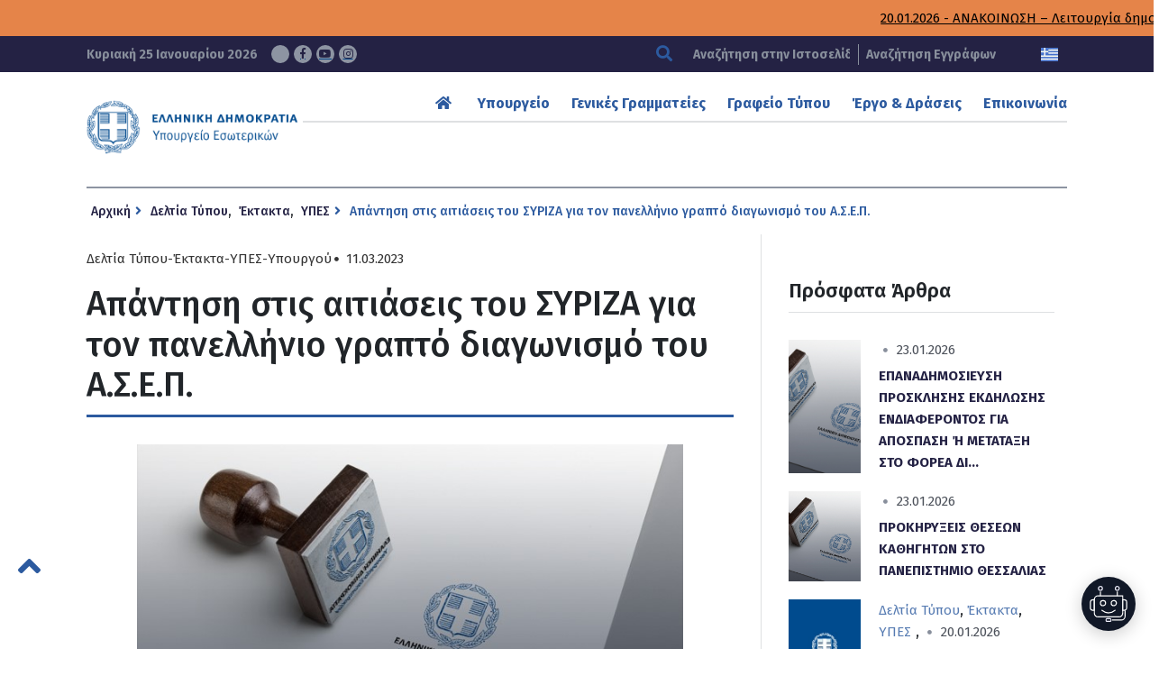

--- FILE ---
content_type: text/html; charset=UTF-8
request_url: https://www.ypes.gr/apantisi-stis-aitiaseis-tou-syriza-gia-ton-panellinio-grapto-diagonismo-tou-a-s-e-p/
body_size: 13423
content:









<!DOCTYPE html>
<html lang="el" xmlns:og="http://opengraphprotocol.org/schema/" xmlns:fb="http://www.facebook.com/2008/fbml" class="no-js">
<head>
    <!-- Google tag (gtag.js) -->
    <script async src="https://www.googletagmanager.com/gtag/js?id=G-0GBFFNCPWT"></script>
    <script>
    window.dataLayer = window.dataLayer || [];
    function gtag(){dataLayer.push(arguments);}
    gtag('js', new Date());

    gtag('config', 'G-0GBFFNCPWT');
    </script>

    <meta charset="UTF-8">
    <meta name="viewport" content="width=device-width, initial-scale=1.0">
	<link rel="icon" href="https://www.ypes.gr/wp-content/themes/egritosTpl/images/favicon.ico" type="image/x-icon" />
    <link href="https://fonts.googleapis.com/css?family=Fira+Sans:100,100i,200,200i,300,300i,400,400i,500,500i,600,600i,700,700i,800,800i,900,900i&amp;subset=greek" rel="stylesheet" media="all">
    <noscript><link rel="stylesheet" href="https://fonts.googleapis.com/css?family=Fira+Sans:100,100i,200,200i,300,300i,400,400i,500,500i,600,600i,700,700i,800,800i,900,900i&amp;subset=greek"></noscript>

    <script src="//js.api.here.com/v3/3.0/mapsjs-core.js" type="text/javascript" charset="utf-8"></script>
    <script src="//js.api.here.com/v3/3.0/mapsjs-service.js" type="text/javascript" charset="utf-8"></script>
    <script src="//js.api.here.com/v3/3.0/mapsjs-mapevents.js" type="text/javascript" charset="utf-8"></script>
    <script src="//js.api.here.com/v3/3.0/mapsjs-ui.js" type="text/javascript" charset="utf-8"></script>
    <link rel="stylesheet" type="text/css" href="//js.api.here.com/v3/3.0/mapsjs-ui.css" />

    <script>var baseUrl = "https://www.ypes.gr"</script>
    <script src="https://www.ypes.gr/wp-includes/js/jquery/jquery.js?ver=2.11"></script>
    <script>(function(html){html.className = html.className.replace(/\bno-js\b/,'js')})(document.documentElement);</script>
<title>Απάντηση στις αιτιάσεις του ΣΥΡΙΖΑ για τον πανελλήνιο γραπτό διαγωνισμό του Α.Σ.Ε.Π. &#8211; Υπουργείο Εσωτερικών</title>
<meta name='robots' content='max-image-preview:large' />
<link rel="alternate" hreflang="el" href="https://www.ypes.gr/apantisi-stis-aitiaseis-tou-syriza-gia-ton-panellinio-grapto-diagonismo-tou-a-s-e-p/" />
<link rel="alternate" hreflang="x-default" href="https://www.ypes.gr/apantisi-stis-aitiaseis-tou-syriza-gia-ton-panellinio-grapto-diagonismo-tou-a-s-e-p/" />
<script id="cookieyes" type="text/javascript" src="https://cdn-cookieyes.com/client_data/59d55eac9c179b5b5ee3e701/script.js"></script><link rel='dns-prefetch' href='//static.addtoany.com' />
<link rel="alternate" type="application/rss+xml" title="Ροή Σχολίων Υπουργείο Εσωτερικών &raquo; Απάντηση στις αιτιάσεις του ΣΥΡΙΖΑ για τον πανελλήνιο γραπτό διαγωνισμό του Α.Σ.Ε.Π." href="https://www.ypes.gr/apantisi-stis-aitiaseis-tou-syriza-gia-ton-panellinio-grapto-diagonismo-tou-a-s-e-p/feed/" />
<link rel="alternate" title="oEmbed (JSON)" type="application/json+oembed" href="https://www.ypes.gr/wp-json/oembed/1.0/embed?url=https%3A%2F%2Fwww.ypes.gr%2Fapantisi-stis-aitiaseis-tou-syriza-gia-ton-panellinio-grapto-diagonismo-tou-a-s-e-p%2F" />
<link rel="alternate" title="oEmbed (XML)" type="text/xml+oembed" href="https://www.ypes.gr/wp-json/oembed/1.0/embed?url=https%3A%2F%2Fwww.ypes.gr%2Fapantisi-stis-aitiaseis-tou-syriza-gia-ton-panellinio-grapto-diagonismo-tou-a-s-e-p%2F&#038;format=xml" />
<meta property="og:title" content="Απάντηση στις αιτιάσεις του ΣΥΡΙΖΑ για τον πανελλήνιο γραπτό διαγωνισμό του Α.Σ.Ε.Π."/><meta property="og:type" content="article"/><meta property="og:url" content="https://www.ypes.gr/apantisi-stis-aitiaseis-tou-syriza-gia-ton-panellinio-grapto-diagonismo-tou-a-s-e-p/"/><meta property="og:site_name" content="Υπουργείο Εσωτερικών"/><meta property="og:image" content="https://www.ypes.gr/wp-content/uploads/2023/03/ypes_pressoffice-1.jpg"/><style id='wp-img-auto-sizes-contain-inline-css' type='text/css'>
img:is([sizes=auto i],[sizes^="auto," i]){contain-intrinsic-size:3000px 1500px}
/*# sourceURL=wp-img-auto-sizes-contain-inline-css */
</style>
<link rel='stylesheet' id='wp-block-library-css' href='https://www.ypes.gr/wp-includes/css/dist/block-library/style.min.css?ver=6.9' type='text/css' media='all' />
<style id='global-styles-inline-css' type='text/css'>
:root{--wp--preset--aspect-ratio--square: 1;--wp--preset--aspect-ratio--4-3: 4/3;--wp--preset--aspect-ratio--3-4: 3/4;--wp--preset--aspect-ratio--3-2: 3/2;--wp--preset--aspect-ratio--2-3: 2/3;--wp--preset--aspect-ratio--16-9: 16/9;--wp--preset--aspect-ratio--9-16: 9/16;--wp--preset--color--black: #000000;--wp--preset--color--cyan-bluish-gray: #abb8c3;--wp--preset--color--white: #ffffff;--wp--preset--color--pale-pink: #f78da7;--wp--preset--color--vivid-red: #cf2e2e;--wp--preset--color--luminous-vivid-orange: #ff6900;--wp--preset--color--luminous-vivid-amber: #fcb900;--wp--preset--color--light-green-cyan: #7bdcb5;--wp--preset--color--vivid-green-cyan: #00d084;--wp--preset--color--pale-cyan-blue: #8ed1fc;--wp--preset--color--vivid-cyan-blue: #0693e3;--wp--preset--color--vivid-purple: #9b51e0;--wp--preset--gradient--vivid-cyan-blue-to-vivid-purple: linear-gradient(135deg,rgb(6,147,227) 0%,rgb(155,81,224) 100%);--wp--preset--gradient--light-green-cyan-to-vivid-green-cyan: linear-gradient(135deg,rgb(122,220,180) 0%,rgb(0,208,130) 100%);--wp--preset--gradient--luminous-vivid-amber-to-luminous-vivid-orange: linear-gradient(135deg,rgb(252,185,0) 0%,rgb(255,105,0) 100%);--wp--preset--gradient--luminous-vivid-orange-to-vivid-red: linear-gradient(135deg,rgb(255,105,0) 0%,rgb(207,46,46) 100%);--wp--preset--gradient--very-light-gray-to-cyan-bluish-gray: linear-gradient(135deg,rgb(238,238,238) 0%,rgb(169,184,195) 100%);--wp--preset--gradient--cool-to-warm-spectrum: linear-gradient(135deg,rgb(74,234,220) 0%,rgb(151,120,209) 20%,rgb(207,42,186) 40%,rgb(238,44,130) 60%,rgb(251,105,98) 80%,rgb(254,248,76) 100%);--wp--preset--gradient--blush-light-purple: linear-gradient(135deg,rgb(255,206,236) 0%,rgb(152,150,240) 100%);--wp--preset--gradient--blush-bordeaux: linear-gradient(135deg,rgb(254,205,165) 0%,rgb(254,45,45) 50%,rgb(107,0,62) 100%);--wp--preset--gradient--luminous-dusk: linear-gradient(135deg,rgb(255,203,112) 0%,rgb(199,81,192) 50%,rgb(65,88,208) 100%);--wp--preset--gradient--pale-ocean: linear-gradient(135deg,rgb(255,245,203) 0%,rgb(182,227,212) 50%,rgb(51,167,181) 100%);--wp--preset--gradient--electric-grass: linear-gradient(135deg,rgb(202,248,128) 0%,rgb(113,206,126) 100%);--wp--preset--gradient--midnight: linear-gradient(135deg,rgb(2,3,129) 0%,rgb(40,116,252) 100%);--wp--preset--font-size--small: 13px;--wp--preset--font-size--medium: 20px;--wp--preset--font-size--large: 36px;--wp--preset--font-size--x-large: 42px;--wp--preset--spacing--20: 0.44rem;--wp--preset--spacing--30: 0.67rem;--wp--preset--spacing--40: 1rem;--wp--preset--spacing--50: 1.5rem;--wp--preset--spacing--60: 2.25rem;--wp--preset--spacing--70: 3.38rem;--wp--preset--spacing--80: 5.06rem;--wp--preset--shadow--natural: 6px 6px 9px rgba(0, 0, 0, 0.2);--wp--preset--shadow--deep: 12px 12px 50px rgba(0, 0, 0, 0.4);--wp--preset--shadow--sharp: 6px 6px 0px rgba(0, 0, 0, 0.2);--wp--preset--shadow--outlined: 6px 6px 0px -3px rgb(255, 255, 255), 6px 6px rgb(0, 0, 0);--wp--preset--shadow--crisp: 6px 6px 0px rgb(0, 0, 0);}:where(.is-layout-flex){gap: 0.5em;}:where(.is-layout-grid){gap: 0.5em;}body .is-layout-flex{display: flex;}.is-layout-flex{flex-wrap: wrap;align-items: center;}.is-layout-flex > :is(*, div){margin: 0;}body .is-layout-grid{display: grid;}.is-layout-grid > :is(*, div){margin: 0;}:where(.wp-block-columns.is-layout-flex){gap: 2em;}:where(.wp-block-columns.is-layout-grid){gap: 2em;}:where(.wp-block-post-template.is-layout-flex){gap: 1.25em;}:where(.wp-block-post-template.is-layout-grid){gap: 1.25em;}.has-black-color{color: var(--wp--preset--color--black) !important;}.has-cyan-bluish-gray-color{color: var(--wp--preset--color--cyan-bluish-gray) !important;}.has-white-color{color: var(--wp--preset--color--white) !important;}.has-pale-pink-color{color: var(--wp--preset--color--pale-pink) !important;}.has-vivid-red-color{color: var(--wp--preset--color--vivid-red) !important;}.has-luminous-vivid-orange-color{color: var(--wp--preset--color--luminous-vivid-orange) !important;}.has-luminous-vivid-amber-color{color: var(--wp--preset--color--luminous-vivid-amber) !important;}.has-light-green-cyan-color{color: var(--wp--preset--color--light-green-cyan) !important;}.has-vivid-green-cyan-color{color: var(--wp--preset--color--vivid-green-cyan) !important;}.has-pale-cyan-blue-color{color: var(--wp--preset--color--pale-cyan-blue) !important;}.has-vivid-cyan-blue-color{color: var(--wp--preset--color--vivid-cyan-blue) !important;}.has-vivid-purple-color{color: var(--wp--preset--color--vivid-purple) !important;}.has-black-background-color{background-color: var(--wp--preset--color--black) !important;}.has-cyan-bluish-gray-background-color{background-color: var(--wp--preset--color--cyan-bluish-gray) !important;}.has-white-background-color{background-color: var(--wp--preset--color--white) !important;}.has-pale-pink-background-color{background-color: var(--wp--preset--color--pale-pink) !important;}.has-vivid-red-background-color{background-color: var(--wp--preset--color--vivid-red) !important;}.has-luminous-vivid-orange-background-color{background-color: var(--wp--preset--color--luminous-vivid-orange) !important;}.has-luminous-vivid-amber-background-color{background-color: var(--wp--preset--color--luminous-vivid-amber) !important;}.has-light-green-cyan-background-color{background-color: var(--wp--preset--color--light-green-cyan) !important;}.has-vivid-green-cyan-background-color{background-color: var(--wp--preset--color--vivid-green-cyan) !important;}.has-pale-cyan-blue-background-color{background-color: var(--wp--preset--color--pale-cyan-blue) !important;}.has-vivid-cyan-blue-background-color{background-color: var(--wp--preset--color--vivid-cyan-blue) !important;}.has-vivid-purple-background-color{background-color: var(--wp--preset--color--vivid-purple) !important;}.has-black-border-color{border-color: var(--wp--preset--color--black) !important;}.has-cyan-bluish-gray-border-color{border-color: var(--wp--preset--color--cyan-bluish-gray) !important;}.has-white-border-color{border-color: var(--wp--preset--color--white) !important;}.has-pale-pink-border-color{border-color: var(--wp--preset--color--pale-pink) !important;}.has-vivid-red-border-color{border-color: var(--wp--preset--color--vivid-red) !important;}.has-luminous-vivid-orange-border-color{border-color: var(--wp--preset--color--luminous-vivid-orange) !important;}.has-luminous-vivid-amber-border-color{border-color: var(--wp--preset--color--luminous-vivid-amber) !important;}.has-light-green-cyan-border-color{border-color: var(--wp--preset--color--light-green-cyan) !important;}.has-vivid-green-cyan-border-color{border-color: var(--wp--preset--color--vivid-green-cyan) !important;}.has-pale-cyan-blue-border-color{border-color: var(--wp--preset--color--pale-cyan-blue) !important;}.has-vivid-cyan-blue-border-color{border-color: var(--wp--preset--color--vivid-cyan-blue) !important;}.has-vivid-purple-border-color{border-color: var(--wp--preset--color--vivid-purple) !important;}.has-vivid-cyan-blue-to-vivid-purple-gradient-background{background: var(--wp--preset--gradient--vivid-cyan-blue-to-vivid-purple) !important;}.has-light-green-cyan-to-vivid-green-cyan-gradient-background{background: var(--wp--preset--gradient--light-green-cyan-to-vivid-green-cyan) !important;}.has-luminous-vivid-amber-to-luminous-vivid-orange-gradient-background{background: var(--wp--preset--gradient--luminous-vivid-amber-to-luminous-vivid-orange) !important;}.has-luminous-vivid-orange-to-vivid-red-gradient-background{background: var(--wp--preset--gradient--luminous-vivid-orange-to-vivid-red) !important;}.has-very-light-gray-to-cyan-bluish-gray-gradient-background{background: var(--wp--preset--gradient--very-light-gray-to-cyan-bluish-gray) !important;}.has-cool-to-warm-spectrum-gradient-background{background: var(--wp--preset--gradient--cool-to-warm-spectrum) !important;}.has-blush-light-purple-gradient-background{background: var(--wp--preset--gradient--blush-light-purple) !important;}.has-blush-bordeaux-gradient-background{background: var(--wp--preset--gradient--blush-bordeaux) !important;}.has-luminous-dusk-gradient-background{background: var(--wp--preset--gradient--luminous-dusk) !important;}.has-pale-ocean-gradient-background{background: var(--wp--preset--gradient--pale-ocean) !important;}.has-electric-grass-gradient-background{background: var(--wp--preset--gradient--electric-grass) !important;}.has-midnight-gradient-background{background: var(--wp--preset--gradient--midnight) !important;}.has-small-font-size{font-size: var(--wp--preset--font-size--small) !important;}.has-medium-font-size{font-size: var(--wp--preset--font-size--medium) !important;}.has-large-font-size{font-size: var(--wp--preset--font-size--large) !important;}.has-x-large-font-size{font-size: var(--wp--preset--font-size--x-large) !important;}
/*# sourceURL=global-styles-inline-css */
</style>

<style id='classic-theme-styles-inline-css' type='text/css'>
/*! This file is auto-generated */
.wp-block-button__link{color:#fff;background-color:#32373c;border-radius:9999px;box-shadow:none;text-decoration:none;padding:calc(.667em + 2px) calc(1.333em + 2px);font-size:1.125em}.wp-block-file__button{background:#32373c;color:#fff;text-decoration:none}
/*# sourceURL=/wp-includes/css/classic-themes.min.css */
</style>
<link rel='stylesheet' id='cms-navigation-style-base-css' href='https://www.ypes.gr/wp-content/plugins/wpml-cms-nav/res/css/cms-navigation-base.css?ver=1.5.6' type='text/css' media='screen' />
<link rel='stylesheet' id='cms-navigation-style-css' href='https://www.ypes.gr/wp-content/plugins/wpml-cms-nav/res/css/cms-navigation.css?ver=1.5.6' type='text/css' media='screen' />
<link rel='stylesheet' id='style-all.min-css' href='https://www.ypes.gr/wp-content/themes/egritosTpl/css/style-all.min.css?v=1.39.8&#038;ver=6.9' type='text/css' media='all' />
<link rel='stylesheet' id='addtoany-css' href='https://www.ypes.gr/wp-content/plugins/add-to-any/addtoany.min.css?ver=1.16' type='text/css' media='all' />
<script type="text/javascript" id="addtoany-core-js-before">
/* <![CDATA[ */
window.a2a_config=window.a2a_config||{};a2a_config.callbacks=[];a2a_config.overlays=[];a2a_config.templates={};a2a_localize = {
	Share: "Μοιραστείτε",
	Save: "Αποθήκευση",
	Subscribe: "Εγγραφείτε",
	Email: "Email",
	Bookmark: "Προσθήκη στα Αγαπημένα",
	ShowAll: "Προβολή όλων",
	ShowLess: "Προβολή λιγότερων",
	FindServices: "Αναζήτηση υπηρεσίας(ιών)",
	FindAnyServiceToAddTo: "Άμεση προσθήκη κάθε υπηρεσίας",
	PoweredBy: "Powered by",
	ShareViaEmail: "Μοιραστείτε μέσω e-mail",
	SubscribeViaEmail: "Εγγραφείτε μέσω e-mail",
	BookmarkInYourBrowser: "Προσθήκη στα Αγαπημένα μέσα από τον σελιδοδείκτη σας",
	BookmarkInstructions: "Πατήστε Ctrl+D or \u2318+D για να προσθέσετε τη σελίδα στα Αγαπημένα σας",
	AddToYourFavorites: "Προσθήκη στα Αγαπημένα",
	SendFromWebOrProgram: "Αποστολή από οποιοδήποτε e-mail διεύθυνση ή e-mail πρόγραμμα",
	EmailProgram: "E-mail πρόγραμμα",
	More: "Περισσότερα &#8230;",
	ThanksForSharing: "Ευχαριστώ για την κοινοποίηση!",
	ThanksForFollowing: "Ευχαριστώ που με ακολουθείτε!"
};


//# sourceURL=addtoany-core-js-before
/* ]]> */
</script>
<script type="text/javascript" defer src="https://static.addtoany.com/menu/page.js" id="addtoany-core-js"></script>
<script type="text/javascript" src="https://www.ypes.gr/wp-includes/js/jquery/jquery.min.js?ver=3.7.1" id="jquery-core-js"></script>
<script type="text/javascript" src="https://www.ypes.gr/wp-includes/js/jquery/jquery-migrate.min.js?ver=3.4.1" id="jquery-migrate-js"></script>
<script type="text/javascript" defer src="https://www.ypes.gr/wp-content/plugins/add-to-any/addtoany.min.js?ver=1.1" id="addtoany-jquery-js"></script>
<script type="text/javascript" src="https://www.ypes.gr/wp-content/themes/egritosTpl/js/jquery-3.7.0.min.js?ver=3.3.1" id="jquery-3.7.0.min-js"></script>
<link rel="https://api.w.org/" href="https://www.ypes.gr/wp-json/" /><link rel="alternate" title="JSON" type="application/json" href="https://www.ypes.gr/wp-json/wp/v2/posts/191361" /><link rel="EditURI" type="application/rsd+xml" title="RSD" href="https://www.ypes.gr/xmlrpc.php?rsd" />
<meta name="generator" content="WordPress 6.9" />
<link rel="canonical" href="https://www.ypes.gr/apantisi-stis-aitiaseis-tou-syriza-gia-ton-panellinio-grapto-diagonismo-tou-a-s-e-p/" />
<link rel='shortlink' href='https://www.ypes.gr/?p=191361' />
<meta name="generator" content="WPML ver:4.8.6 stt:1,13;" />
<style type="text/css">.recentcomments a{display:inline !important;padding:0 !important;margin:0 !important;}</style></head>

<body class="wp-singular post-template-default single single-post postid-191361 single-format-standard wp-theme-egritosTpl el" server-name="047-ypes-portal01">
    <header>
        <h1 class="visuallyhidden" aria-label="Τίτλος ιστοσελίδας">ΥΠΟΥΡΓΕΙΟ ΕΣΩΤΕΡΙΚΩΝ</h1>

                    <div class="wrapper-top">
                <div class="marquee-wrapper container-egr">
                    <div class="marquee-wrapper__ticker">
                                                    <a class="marquee-link" href="https://www.ypes.gr/anakoinosi-leitourgia-dimosion-ypiresion-tin-21i-1-2026/">20.01.2026 - ΑΝΑΚΟΙΝΩΣΗ  &#8211; Λειτουργία δημοσίων υπηρεσιών την 21η/1/2026</a>
                                                    <a class="marquee-link" href="https://www.ypes.gr/athina-23-dekemvriou-2025-meso-tou-gov-gr-oi-polites-ypovalloun-aitiseis-ekdosis-lixiarchikon-praxeon-gia-gegonota-pou-telestikan-sto-exoteriko-kai-echoun-dilothei-sto-eidiko-lixiarcheio/">23.12.2025 - Μέσω του gov.gr οι πολίτες υποβάλλουν αιτήσεις έκδοσης ληξιαρχικών πράξεων για γεγονότα που τελέστηκαν στο εξωτερικό και έχουν δηλωθεί στο Ειδικό Ληξιαρχείο</a>
                                                    <a class="marquee-link" href="https://www.ypes.gr/219691/">18.12.2025 - Αναβαθμισμένες τελετές ορκωμοσίας νέων Ελλήνων πολιτών – Αποτίμηση εφαρμογής 2025</a>
                                            </div>
                </div>
            </div>
                
        <div class="header-top">
            <div class="wrapper-bottom container-egr">
                <span class="curDate">
                    Κυριακή 25 Ιανουαρίου 2026                    <a href="https://twitter.com/ypesgr" target="_blank" aria-label="Σύνδεσμος ΥΠΕΣ στο Twitter">
                    <svg class="svg-inline--fa fa-x-twitter" aria-hidden="true" focusable="false" data-prefix="fab" data-icon="x-twitter" role="img" xmlns="http://www.w3.org/2000/svg" viewBox="0 0 512 512" data-fa-i2svg=""><path fill="currentColor" d="M389.2 48h70.6L305.6 224.2 487 464H345L233.7 318.6 106.5 464H35.8L200.7 275.5 26.8 48H172.4L272.9 180.9 389.2 48zM364.4 421.8h39.1L151.1 88h-42L364.4 421.8z"></path></svg></a>
                    <a href="https://www.facebook.com/ypesgr/" target="_blank" aria-label="Σύνδεσμος ΥΠΕΣ στο Facebook"><span class="fab fa-facebook-f" aria-hidden="true"></span></a>
                    <a href="https://www.youtube.com/channel/UCTdmk7RfXyzrVTDuEwrl9mQ" target="_blank" aria-label="Σύνδεσμος ΥΠΕΣ στο Youtube"><span class="fab fa-youtube" aria-hidden="true"></span></a>
                    <a href="https://www.instagram.com/ypesgr/?igshid=q5dthood1bcv" target="_blank" aria-label="Σύνδεσμος ΥΠΕΣ στο Instagram"><span class="fab fa-instagram" aria-hidden="true"></span></a>
                </span>
                <div class="searchBox">
                    
<form method="get" id="main-searchform" action="https://www.ypes.gr/" aria-label="Αναζήτηση Ιστοσελίδας">
    <button type="submit" aria-label="Αναζήτηση"><span class="fas fa-search" aria-hidden="true"></span></button>
    <label class="" for="s" id="searchformlabel">
        <span class="hidden_txt">Πεδίο Αναζήτησης</span>
        <input type="text" value="" name="s" id="s" maxlength="33" aria-labelledby="searchformlabel" aria-label="Αναζήτηση στην Ιστοσελίδα" placeholder="Αναζήτηση στην Ιστοσελίδα" />
    </label>
</form>                                            <a href="https://www.ypes.gr/ola-ta-apotelesmata/">Αναζήτηση Εγγράφων</a>
                                    </div>
                <div class="flagBox">
                                                                <a href="https://www.ypes.gr/apantisi-stis-aitiaseis-tou-syriza-gia-ton-panellinio-grapto-diagonismo-tou-a-s-e-p/" aria-label="Ελληνικα" data-active="1">
                        <img src="https://www.ypes.gr/wp-content/themes/egritosTpl/images/greek-flag.png" alt="Ελληνική Γλώσσα" />
                    </a>
                                        <!--
                    -->
                                    </div>
            </div>
        </div>

        <nav class="mainNav container-egr" aria-label="Κύριο Μενού">
            <a href="https://www.ypes.gr/" aria-label="Logo ΥΠΕΣ: Αρχική Σελίδα">
                                    <img src="https://www.ypes.gr/wp-content/themes/egritosTpl/images/ypes-logo-el.png" alt="Logo ΥΠΕΣ: Αρχική Σελίδα" /></a>
                            <div class="menu-main-menu-top-container"><ul id="menu-main-menu-top" class="menu"><li id="menu-item-7" class="menu-item menu-item-type-custom menu-item-object-custom menu-item-home menu-item-7"><a href="https://www.ypes.gr"><span class="fas fa-home" aria-hidden="true"></span></a></li>
<li id="menu-item-15612" class="menu-item menu-item-type-custom menu-item-object-custom menu-item-has-children menu-item-15612"><a href="#">Υπουργείο</a>
<ul class="sub-menu">
	<li id="menu-item-8164" class="menu-item menu-item-type-taxonomy menu-item-object-cat-structure menu-item-8164"><a href="https://www.ypes.gr/cat-structure/politiki-domi/">Ηγεσία</a></li>
	<li id="menu-item-116761" class="menu-item menu-item-type-post_type menu-item-object-page menu-item-116761"><a href="https://www.ypes.gr/ypiresiaki-domi/">Υπηρεσιακή Δομή</a></li>
	<li id="menu-item-187301" class="menu-item menu-item-type-post_type menu-item-object-page menu-item-187301"><a href="https://www.ypes.gr/idiaitera-grafeia/">Ιδιαίτερα Γραφεία</a></li>
	<li id="menu-item-203247" class="menu-item menu-item-type-post_type menu-item-object-page menu-item-203247"><a href="https://www.ypes.gr/istorika-stoicheia/">Ιστορικά στοιχεία</a></li>
	<li id="menu-item-203248" class="menu-item menu-item-type-post_type menu-item-object-page menu-item-203248"><a href="https://www.ypes.gr/nomothetimata/">Νομοθετήματα</a></li>
	<li id="menu-item-15613" class="menu-item menu-item-type-custom menu-item-object-custom menu-item-15613"><a href="https://www.ypes.gr/ola-ta-apotelesmata/">Αναρτηθέντα Έγγραφα</a></li>
</ul>
</li>
<li id="menu-item-10" class="menu-item menu-item-type-custom menu-item-object-custom menu-item-has-children menu-item-10"><a href="#">Γενικές Γραμματείες</a>
<ul class="sub-menu">
	<li id="menu-item-204134" class="menu-item menu-item-type-post_type menu-item-object-page menu-item-204134"><a href="https://www.ypes.gr/g-g-esoterikon-kai-organosis/">Γ. Γ. Εσωτερικών και Οργάνωσης</a></li>
	<li id="menu-item-203476" class="menu-item menu-item-type-post_type menu-item-object-page menu-item-203476"><a href="https://www.ypes.gr/g-g-dimosias-dioikisis/">Γ. Γ. Δημόσιας Διοίκησης</a></li>
	<li id="menu-item-203421" class="menu-item menu-item-type-post_type menu-item-object-page menu-item-203421"><a href="https://www.ypes.gr/g-g-aftodioikisis-apokentrosis/">Γ. Γ. Αυτοδιοίκησης &#038; Αποκέντρωσης</a></li>
	<li id="menu-item-8112" class="menu-item menu-item-type-post_type menu-item-object-page menu-item-8112"><a href="https://www.ypes.gr/g-g-ithageneias/">Γ. Γ. Ιθαγένειας</a></li>
	<li id="menu-item-203594" class="menu-item menu-item-type-post_type menu-item-object-page menu-item-203594"><a href="https://www.ypes.gr/e-g-gia-tin-prostasia-ton-zoon-syntrofias/">Ε. Γ. για την Προστασία των Ζώων Συντροφιάς</a></li>
</ul>
</li>
<li id="menu-item-11" class="menu-item menu-item-type-custom menu-item-object-custom menu-item-has-children menu-item-11"><a href="#">Γραφείο Τύπου</a>
<ul class="sub-menu">
	<li id="menu-item-9143" class="menu-item menu-item-type-taxonomy menu-item-object-category current-post-ancestor current-menu-parent current-post-parent menu-item-9143"><a href="https://www.ypes.gr/category/deltia-typoy/">Δελτία Τύπου</a></li>
	<li id="menu-item-9146" class="menu-item menu-item-type-taxonomy menu-item-object-category menu-item-9146"><a href="https://www.ypes.gr/category/synenteyxeis-typoy/">Συνεντεύξεις Τύπου</a></li>
	<li id="menu-item-9144" class="menu-item menu-item-type-taxonomy menu-item-object-category menu-item-9144"><a href="https://www.ypes.gr/category/omilies/">Ομιλίες</a></li>
	<li id="menu-item-9145" class="menu-item menu-item-type-taxonomy menu-item-object-category menu-item-9145"><a href="https://www.ypes.gr/category/paremvaseis-mme/">Παρεμβάσεις &#8211; ΜΜΕ</a></li>
	<li id="menu-item-9179" class="menu-item menu-item-type-custom menu-item-object-custom menu-item-9179"><a href="/event/">Εκδηλώσεις</a></li>
	<li id="menu-item-9142" class="menu-item menu-item-type-post_type menu-item-object-page menu-item-9142"><a href="https://www.ypes.gr/polymesa/">Πολυμέσα</a></li>
</ul>
</li>
<li id="menu-item-242" class="menu-item menu-item-type-custom menu-item-object-custom menu-item-has-children menu-item-242"><a href="#">Έργο &#038; Δράσεις</a>
<ul class="sub-menu">
	<li id="menu-item-9151" class="menu-item menu-item-type-post_type menu-item-object-page menu-item-9151"><a href="https://www.ypes.gr/politikes-kai-draseis/">Πολιτικές &#038; Δράσεις</a></li>
	<li id="menu-item-292" class="menu-item menu-item-type-post_type menu-item-object-page menu-item-292"><a href="https://www.ypes.gr/apokentromeni-dioikisi-aytodioikisi/">Αποκ. Διοίκηση-Τοπική Αυτοδιοίκηση</a></li>
	<li id="menu-item-73352" class="menu-item menu-item-type-post_type menu-item-object-page menu-item-73352"><a href="https://www.ypes.gr/anthropino-dynamiko-dimosioy-tomea/">Ανθρώπινο Δυναμικό Δημοσίου Τομέα</a></li>
	<li id="menu-item-72692" class="menu-item menu-item-type-post_type menu-item-object-page menu-item-72692"><a href="https://www.ypes.gr/dimosia-dioikisi/">Δημόσια Διοίκηση</a></li>
</ul>
</li>
<li id="menu-item-12" class="menu-item menu-item-type-custom menu-item-object-custom current-post-parent menu-item-has-children menu-item-12"><a href="#">Επικοινωνία</a>
<ul class="sub-menu">
	<li id="menu-item-251" class="menu-item menu-item-type-custom menu-item-object-custom menu-item-251"><a href="https://www.ypes.gr/stoicheia-epikoinonias/">Στοιχεία Επικοινωνίας</a></li>
	<li id="menu-item-254" class="menu-item menu-item-type-custom menu-item-object-custom menu-item-254"><a href="https://www.ypes.gr/faqs/">Συχνές Ερωτήσεις</a></li>
	<li id="menu-item-15657" class="menu-item menu-item-type-post_type menu-item-object-page menu-item-15657"><a href="https://www.ypes.gr/tilefonikos-katalogos/">Τηλεφωνικός Κατάλογος</a></li>
</ul>
</li>
</ul></div>        </nav>
    </header>

<main id="main-site-content" class="singular-content container-egr with-sidebar" aria-labelledby="main-content-title">
    <nav class="breadcrumbs-container" aria-label="Breadcrumbs"><a class="breadcrumb-home" href="https://www.ypes.gr" aria-label="Αρχική Σελίδα">Αρχική</a><span class="fas fa-angle-right" aria-hidden="true"></span><a href="https://www.ypes.gr/category/deltia-typoy/">Δελτία Τύπου</a>, <a href="https://www.ypes.gr/category/ektakta/">Έκτακτα</a>, <a href="https://www.ypes.gr/category/ypes/">ΥΠΕΣ</a><span class="fas fa-angle-right" aria-hidden="true"></span><span class="current-page" aria-label="Διαβάστε περισσότερα: Απάντηση στις αιτιάσεις του ΣΥΡΙΖΑ για τον πανελλήνιο γραπτό διαγωνισμό του Α.Σ.Ε.Π.">Απάντηση στις αιτιάσεις του ΣΥΡΙΖΑ για τον πανελλήνιο γραπτό διαγωνισμό του Α.Σ.Ε.Π.</span></nav>    <section class="single-post-wrapper">
        <div class="single-meta">
             <a href="https://www.ypes.gr/category/deltia-typoy/" rel="tag">Δελτία Τύπου</a>-<a href="https://www.ypes.gr/category/ektakta/" rel="tag">Έκτακτα</a>-<a href="https://www.ypes.gr/category/ypes/" rel="tag">ΥΠΕΣ</a>-<a href="https://www.ypes.gr/category/deltia-typoy/grafeio-typoy-ypoyrgoy/" rel="tag">Υπουργού</a><span class="fas fa-circle aria-hidden="true"></span>11.03.2023        </div>
        <h2 id="main-content-title" class="main-content-title">Απάντηση στις αιτιάσεις του ΣΥΡΙΖΑ για τον πανελλήνιο γραπτό διαγωνισμό του Α.Σ.Ε.Π.</h2>
            <div class="singular-featured">
        <div id="single-carousel" class="carousel slide" data-bs-ride="carousel" data-bs-interval="10000">
            <div class="carousel-inner" role="listbox">
                                    <div class="carousel-item">
                        <a href="https://www.ypes.gr/wp-content/uploads/2023/03/ypes_pressoffice-1.jpg" rel="lightbox" data-lightbox="lbimg">
                            <img class="lazyload" alt="Εικόνα άρθρου" data-src="https://www.ypes.gr/wp-content/uploads/2023/03/ypes_pressoffice-1.jpg" data-srcset="https://www.ypes.gr/wp-content/uploads/2023/03/ypes_pressoffice-1.jpg 804w" data-sizes="auto" />
                        </a>
                    </div>
                            </div>
        </div>
                
    </div>
<p style="text-align: justify">Την 4<sup>η</sup> Μαρτίου του 2023 έλαβε χώρα ο διαγωνισμός που οργάνωσε το Α.Σ.Ε.Π., στο πλαίσιο της διαδικασίας επιλογής προσωπικού, για τη στελέχωση των δημοσίων υπηρεσιών, με τη συμμετοχή 76.000 και πλέον υποψηφίων οι οποίοι συμμετείχαν σε αυτόν και αναμένουν με αγωνία τα αποτελέσματά τους.</p>
<p style="text-align: justify">Ο διαγωνισμός αυτός αποτελεί μία σημαντική καινοτομία που νομοθέτησε η Κυβέρνησή μας, μια μεγάλη μεταρρύθμιση που σηματοδοτεί τη μετάβαση από μία διαδικασία μοριοδότησης τυπικών προσόντων στην ουσιαστική εξέταση γνώσεων και κυρίως δεξιοτήτων, ακολουθώντας τις πιο σύγχρονες τάσεις σε παγκόσμιο επίπεδο στην επιλογή προσωπικού.</p>
<p style="text-align: justify">Η επιλογή αυτή της Κυβέρνησης καταψηφίστηκε από τον ΣΥΡΙΖΑ, καθώς αντιβαίνει στη λογική του εξισωτισμού που με συνέπεια υπερασπίζεται και καλλιεργεί σε όλα τα θέματα προσωπικού του δημοσίου η Αριστερά.</p>
<p style="text-align: justify">Ο διαγωνισμός αυτός οργανώθηκε με απόλυτη ευθύνη του Α.Σ.Ε.Π. και χωρίς οποιαδήποτε εμπλοκή ή συμμετοχή του Υπουργείου Εσωτερικών.</p>
<p style="text-align: justify">Αυτονοήτως, θα πει κάποιος, αφού το Α.Σ.Ε.Π. είναι η συνταγματικά κατοχυρωμένη Ανεξάρτητη Αρχή που διενεργεί κάθε διαδικασία που συνδέεται με την επιλογή του προσωπικού του Δημοσίου.</p>
<p style="text-align: justify">Όμως, όχι αυτονοήτως για τον ΣΥΡΙΖΑ, ο οποίος εξέδωσε ανακοίνωση με την οποία εγκαλεί το Υπουργείο Εσωτερικών για ανακοινώσεις της Κεντρικής Επιτροπής Διαγωνισμού του Α.Σ.Ε.Π. και για επιλογές που κάνει αυτή σε σχέση με τον διαγωνισμό.</p>
<p style="text-align: justify">Εμείς, παραταύτα, θα εξακολουθήσουμε να σεβόμαστε την ανεξαρτησία του Α.Σ.Ε.Π. και να στηρίζουμε κάθε του απόφαση που συνδέεται με τις διαδικασίες επιλογής προσωπικού.</p>
<p style="text-align: justify">Δεν θα καταστήσουμε αντικείμενο μικροκομματικής αντιπαραθέσεως τις επιλογές της Κεντρικής Επιτροπής Διαγωνισμού του Α.Σ.Ε.Π. και θα καλούσαμε τον ΣΥΡΙΖΑ να πράξει το ίδιο, αν δεν κατανοούσαμε ότι κάτι τέτοιο είναι αντίθετο με την ιδεολογική, πολιτική και προγραμματική του ταυτότητα.</p>
<p style="text-align: justify">Αφήνουμε λοιπόν τον ΣΥΡΙΖΑ μόνο του, στην προσπάθειά του να καταστήσει το Α.Σ.Ε.Π. αντικείμενο μικροκομματικής αντιπαράθεσης.</p>
                <div class="single-post-categories">
                    <span>Ετικέτες: </span>
                    <a href="https://www.ypes.gr/tag/a-s-e-p/">Α.Σ.Ε.Π.</a><a href="https://www.ypes.gr/tag/diagonismos/">Διαγωνισμός</a><a href="https://www.ypes.gr/tag/makis-voridis/">ΜΑΚΗΣ ΒΟΡΙΔΗΣ</a><a href="https://www.ypes.gr/tag/ypoyrgeio-esoterikon/">Υπουργείο Εσωτερικών</a>                </div>
            <div class="addtoany_shortcode"><div class="a2a_kit a2a_kit_size_32 addtoany_list" data-a2a-url="https://www.ypes.gr/apantisi-stis-aitiaseis-tou-syriza-gia-ton-panellinio-grapto-diagonismo-tou-a-s-e-p/" data-a2a-title="Απάντηση στις αιτιάσεις του ΣΥΡΙΖΑ για τον πανελλήνιο γραπτό διαγωνισμό του Α.Σ.Ε.Π."><a class="a2a_button_facebook" href="https://www.addtoany.com/add_to/facebook?linkurl=https%3A%2F%2Fwww.ypes.gr%2Fapantisi-stis-aitiaseis-tou-syriza-gia-ton-panellinio-grapto-diagonismo-tou-a-s-e-p%2F&amp;linkname=%CE%91%CF%80%CE%AC%CE%BD%CF%84%CE%B7%CF%83%CE%B7%20%CF%83%CF%84%CE%B9%CF%82%20%CE%B1%CE%B9%CF%84%CE%B9%CE%AC%CF%83%CE%B5%CE%B9%CF%82%20%CF%84%CE%BF%CF%85%20%CE%A3%CE%A5%CE%A1%CE%99%CE%96%CE%91%20%CE%B3%CE%B9%CE%B1%20%CF%84%CE%BF%CE%BD%20%CF%80%CE%B1%CE%BD%CE%B5%CE%BB%CE%BB%CE%AE%CE%BD%CE%B9%CE%BF%20%CE%B3%CF%81%CE%B1%CF%80%CF%84%CF%8C%20%CE%B4%CE%B9%CE%B1%CE%B3%CF%89%CE%BD%CE%B9%CF%83%CE%BC%CF%8C%20%CF%84%CE%BF%CF%85%20%CE%91.%CE%A3.%CE%95.%CE%A0." title="Facebook" rel="nofollow noopener" target="_blank"></a><a class="a2a_button_x" href="https://www.addtoany.com/add_to/x?linkurl=https%3A%2F%2Fwww.ypes.gr%2Fapantisi-stis-aitiaseis-tou-syriza-gia-ton-panellinio-grapto-diagonismo-tou-a-s-e-p%2F&amp;linkname=%CE%91%CF%80%CE%AC%CE%BD%CF%84%CE%B7%CF%83%CE%B7%20%CF%83%CF%84%CE%B9%CF%82%20%CE%B1%CE%B9%CF%84%CE%B9%CE%AC%CF%83%CE%B5%CE%B9%CF%82%20%CF%84%CE%BF%CF%85%20%CE%A3%CE%A5%CE%A1%CE%99%CE%96%CE%91%20%CE%B3%CE%B9%CE%B1%20%CF%84%CE%BF%CE%BD%20%CF%80%CE%B1%CE%BD%CE%B5%CE%BB%CE%BB%CE%AE%CE%BD%CE%B9%CE%BF%20%CE%B3%CF%81%CE%B1%CF%80%CF%84%CF%8C%20%CE%B4%CE%B9%CE%B1%CE%B3%CF%89%CE%BD%CE%B9%CF%83%CE%BC%CF%8C%20%CF%84%CE%BF%CF%85%20%CE%91.%CE%A3.%CE%95.%CE%A0." title="X" rel="nofollow noopener" target="_blank"></a></div></div>    </section>

    <aside class="sidebar">
        <h3 class="sidebar-title">Πρόσφατα Άρθρα</h3>
                            <div class="recent-post">
                        <div class="recent-post-thumbnail" style="background-image: url(https://www.ypes.gr/wp-content/uploads/2019/02/ypes-press001.jpg)" role="presentation"></div>
                        <div>
                            <div class="recent-post-meta">
                                <span class="fas fa-circle" aria-hidden="true"></span><span>23.01.2026</span>                            </div>
                            <a href="https://www.ypes.gr/epanadimosiefsi-prosklisis-ekdilosis-endiaferontos-gia-apospasi-i-metataxi-sto-forea-diacheirisis-ellinikou-agiou-kosma/">ΕΠΑΝΑΔΗΜΟΣΙΕΥΣΗ ΠΡΟΣΚΛΗΣΗΣ ΕΚΔΗΛΩΣΗΣ ΕΝΔΙΑΦΕΡΟΝΤΟΣ ΓΙΑ ΑΠΟΣΠΑΣΗ Ή ΜΕΤΑΤΑΞΗ ΣΤΟ ΦΟΡΕΑ ΔΙ...</a>
                        </div>
                    </div>
                                <div class="recent-post">
                        <div class="recent-post-thumbnail" style="background-image: url(https://www.ypes.gr/wp-content/uploads/2019/02/ypes-press001.jpg)" role="presentation"></div>
                        <div>
                            <div class="recent-post-meta">
                                <span class="fas fa-circle" aria-hidden="true"></span><span>23.01.2026</span>                            </div>
                            <a href="https://www.ypes.gr/prokiryxeis-theseon-kathigiton-sto-panepistimio-thessalias-2/">ΠΡΟΚΗΡΥΞΕΙΣ ΘΕΣΕΩΝ ΚΑΘΗΓΗΤΩΝ ΣΤΟ ΠΑΝΕΠΙΣΤΗΜΙΟ ΘΕΣΣΑΛΙΑΣ</a>
                        </div>
                    </div>
                                <div class="recent-post">
                        <div class="recent-post-thumbnail" style="background-image: url(https://www.ypes.gr/wp-content/uploads/2024/06/YPES-1.jpeg)" role="presentation"></div>
                        <div>
                            <div class="recent-post-meta">
                                <a href="https://www.ypes.gr/category/deltia-typoy/">Δελτία Τύπου</a>,&nbsp;<a href="https://www.ypes.gr/category/ektakta/">Έκτακτα</a>,&nbsp;<a href="https://www.ypes.gr/category/ypes/">ΥΠΕΣ</a>,&nbsp;<span class="fas fa-circle" aria-hidden="true"></span><span>20.01.2026</span>                            </div>
                            <a href="https://www.ypes.gr/anakoinosi-leitourgia-dimosion-ypiresion-tin-21i-1-2026/">ΑΝΑΚΟΙΝΩΣΗ  &#8211; Λειτουργία δημοσίων υπηρεσιών την 21η/1/2026</a>
                        </div>
                    </div>
                                <div class="recent-post">
                        <div class="recent-post-thumbnail" style="background-image: url(https://www.ypes.gr/wp-content/uploads/2019/02/ypes-press001.jpg)" role="presentation"></div>
                        <div>
                            <div class="recent-post-meta">
                                <span class="fas fa-circle" aria-hidden="true"></span><span>20.01.2026</span>                            </div>
                            <a href="https://www.ypes.gr/2i-tropopoiisi-tis-yp%ce%84-ar-25901-16-02-2024-prosklisis-ekdilosis-endiaferontos-ada-6m21i-0g8-gia-tin-apospasi-ypallilon-stin-eidiki-ypiresia-syntonismou-tameiou-anakampsis-tou-ypourgeiou-ethni/">2η Τροποποίηση της υπ΄ αρ. 25901/16.02.2024 Πρόσκλησης Εκδήλωσης Ενδιαφέροντος (ΑΔΑ: 6Μ...</a>
                        </div>
                    </div>
                                <div class="recent-post">
                        <div class="recent-post-thumbnail" style="background-image: url(https://www.ypes.gr/wp-content/uploads/2019/02/ypes-press001.jpg)" role="presentation"></div>
                        <div>
                            <div class="recent-post-meta">
                                <span class="fas fa-circle" aria-hidden="true"></span><span>19.01.2026</span>                            </div>
                            <a href="https://www.ypes.gr/anakoinosi-epilegentes-ypopsifioi-tis-ypo-stoicheia-dapdep-f-5-82-oik-923-17-01-2025-ada-925d46mtl6-8ta-prosklisis-ekdilosis-endiaferontos-gia-tin-kalypsi-saranta-40-theseon-symvoulon-anaptyxis/">ΑΝΑΚΟΙΝΩΣΗ &#8211; Επιλεγέντες υποψήφιοι της υπό στοιχεία ΔΑΠΔΕΠ/Φ.5/82/οικ.923/17.01.2...</a>
                        </div>
                    </div>
                        <h3 class="sidebar-title">Σχετικές Κατηγορίες</h3>
            <ul class="children-categories-list"></ul>    </aside>
</main>
<div class="seperator"><span class="far fa-circle" aria-hidden="true"></span></div>


<section class="footer-navigation" aria-labelledby="footer-nav-heading" style="padding-top: 40px;">
    <h2 id="footer-nav-heading" class="visuallyhidden">Περιήγηση υποσέλιδου</h2>
    <!-- <p class="container-egr newsletter-header">Εγγραφείτε στο newsletter και ενημερωθείτε για τις ανακοινώσεις και τη δραστηριότητα του Υπουργείου Εσωτερικών</p>
    <div class="newsletter-wrapper container-egr">
        <div class="newsletter">
                        <div class="social-media-wrapper">
                <a href="https://www.facebook.com/ypesgr/" target="_blank" class="social-media" aria-label="Facebook link"><span class="fab fa-facebook-square fa-2x" aria-hidden="true"></span></a>
                <a href="https://twitter.com/ypesgr/" target="_blank" class="social-media" aria-label="Twitter link"><span class="fab fa-twitter-square fa-2x" aria-hidden="true"></span></a>
                <a href="https://instagram.com/ypesgr?igshid=q5dthood1bcv" target="_blank" class="social-media" aria-label="Instagram link"><span class="fab fa-instagram fa-2x" aria-hidden="true"></span></a>
            </div>
        </div>
    </div> -->
    <div class="nav-wrapper container-egr">
                    <nav class="links-list footer-col-1" aria-labelledby="ministry-links-heading">
                <h3 id="ministry-links-heading" class="footer-heading">Σύνδεσμοι Υπουργείου</h3>
                <div class="menu-links-menu-container"><ul id="menu-links-menu" class="menu"><li id="menu-item-116673" class="menu-item menu-item-type-custom menu-item-object-custom menu-item-116673"><a href="https://government.gov.gr/">Ελληνική Δημοκρατία &#8211; Η κυβέρνηση</a></li>
<li id="menu-item-120" class="menu-item menu-item-type-custom menu-item-object-custom menu-item-120"><a target="_blank" href="http://www.mathra.gr/">Υπ. Εσωτερικών (Μακεδονίας &#8211; Θράκης)</a></li>
<li id="menu-item-197796" class="menu-item menu-item-type-custom menu-item-object-custom menu-item-197796"><a href="https://gslegal.gov.gr/?page_id=138">Συλλογικά Κυβερνητικά Όργανα: Σύνθεση Υπουργικού Συμβουλίου</a></li>
<li id="menu-item-123" class="menu-item menu-item-type-custom menu-item-object-custom menu-item-123"><a target="_blank" href="https://eyde.ypes.gr/">ΕΥΔΕ ΥΠΕΣ</a></li>
<li id="menu-item-17296" class="menu-item menu-item-type-custom menu-item-object-custom menu-item-17296"><a href="http://www.ermis.gov.gr/portal/page/portal/ermis/newsletter">Εφημερίδα Δημοσιογραφικά</a></li>
<li id="menu-item-118" class="menu-item menu-item-type-custom menu-item-object-custom menu-item-118"><a target="_blank" href="http://www.mopocp.gov.gr/main.php">Υπ. Προστασίας του Πολίτη</a></li>
<li id="menu-item-119" class="menu-item menu-item-type-custom menu-item-object-custom menu-item-119"><a target="_blank" href="https://migration.gov.gr/">Υπ. Μετανάστευσης και Ασύλου</a></li>
<li id="menu-item-17294" class="menu-item menu-item-type-custom menu-item-object-custom menu-item-17294"><a href="https://mko.ypes.gr/">Εθνικό Μητρώο MKO</a></li>
<li id="menu-item-121" class="menu-item menu-item-type-custom menu-item-object-custom menu-item-121"><a target="_blank" href="http://www.isotita.gr/">Γ. Γ. Οικογενειακής Πολιτικής &#038; Ισότητας των Φύλων</a></li>
<li id="menu-item-122" class="menu-item menu-item-type-custom menu-item-object-custom menu-item-122"><a target="_blank" href="http://www.womensos.gr/">Βία Κατά των Γυναικών</a></li>
</ul></div>            </nav>
                
        <div class="footer-col-2">
                            <nav class="info-list" aria-labelledby="site-info-heading">
                    <h3 id="site-info-heading" class="footer-heading">Πληροφορίες Ιστοσελίδας</h3>
                    <div class="menu-info-menu-container"><ul id="menu-info-menu" class="menu"><li id="menu-item-150472" class="menu-item menu-item-type-custom menu-item-object-custom menu-item-150472"><a href="https://www.ypes.gr/wp-content/uploads/2021/10/Πολιτική-cookies-για-την-ιστοσελίδα.pdf">Πολιτική Cookies</a></li>
<li id="menu-item-150476" class="menu-item menu-item-type-custom menu-item-object-custom menu-item-150476"><a href="https://www.ypes.gr/wp-content/uploads/2025/05/eggr-DPOrev20250528.pdf">Πολιτική Απορρήτου Δεδομένων Προσωπικού Χαρακτήρα</a></li>
<li id="menu-item-126" class="menu-item menu-item-type-custom menu-item-object-custom menu-item-126"><a href="https://www.ypes.gr/wp-content/uploads/2021/10/Πολιτική-Χρήσης-Υπηρεσιών-Κοινωνικής-Δικτύωσης.pdf">Πολιτική Χρήσης Υπηρεσιών Κοινωνικής Δικτύωσης</a></li>
<li id="menu-item-23449" class="menu-item menu-item-type-custom menu-item-object-custom menu-item-23449"><a href="https://www.ypes.gr/wp-content/uploads/2021/10/Δήλωση-Προσβασιμότητας.pdf">Δήλωση Προσβασιμότητας</a></li>
<li id="menu-item-125" class="menu-item menu-item-type-custom menu-item-object-custom menu-item-125"><a href="https://www.ypes.gr/wp-content/uploads/2025/05/Όροι-χρήσης-Ιστοτόπου-rev20250526.pdf">Όροι Χρήσης Ιστότοπου</a></li>
<li id="menu-item-15658" class="menu-item menu-item-type-post_type menu-item-object-page menu-item-15658"><a href="https://www.ypes.gr/sitemap/">Χάρτης Ιστότοπου</a></li>
</ul></div>                </nav>
                    </div>
        <div class="contact-list" aria-labelledby="contact-heading">
                <h3 id="contact-heading" class="footer-heading">Επικοινωνία</h3>
                <span>Email: <a href="mailto:info@ypes.gr">info@ypes.gr</a></span>
                <span>Τηλ.: 2131364000 (τομέας Εσωτερικών) - 2131313000 (τομέας Διοικητικής Ανασυγκρότησης)</span>
                <span>Ταχ. Διεύθυνση: Σταδίου 27, 10 183 Αθήνα    -     Λ. Βασ. Σοφίας 15, 10674 Αθήνα</span>
        </div>
    </div>
</section>

<footer>
    <div class="footer-wrapper container-egr">
        <div class="attribution-footer">
            <span aria-label="Attribution">©2026 Υπουργείο Eσωτερικών</span>
            <span class="footer-separator">|</span>
            <a href="https://egritosgroup.gr/" target="_blank">WEB DEVELOPMENT BY EGRITOS GROUP</a>
            <span class="footer-separator">|</span>
            <a href="http://www.circusdesignstudio.com/" target="_blank">GRAPHICS DESIGN BY CIRCUS DESIGN STUDIO</a>
        </div>
        <a class="a11y-footer" href="https://www.w3.org/TR/WCAG21/" title="Web Content Accessibility Guidelines (WCAG) 2.1" target="_blank" rel="noopener">
            <img height="32" width="88" src="https://www.ypes.gr/wp-content/themes/egritosTpl/images/theme/wcaaa.jpg" alt="Web Content Accessibility Guidelines (WCAG) 2.1">
        </a>
    </div>
</footer>


<div class="scroll-top"><span class="fas fa-angle-up" aria-hidden="true"></span></div>
<div class="body-overlay"></div>

<div id="a11yModal" class="modal fade" role="dialog" tabindex="-1" aria-labelledby="a11yModalTitle" aria-hidden="true">
    <div class="modal-dialog" role="document">
        <div class="modal-content">
            <div class="modal-header">
                <h3 class="modal-title" id="a11yModalTitle"><span class="fab fa-accessible-icon" aria-hidden="true"></span> Πληροφορίες Προσβασιμότητας</h3>
                <button class="close" data-dismiss="modal" aria-label="Κλείσιμο modal"><span class="fas fa-times" aria-hidden="true"></span></button>
            </div>
            <div class="modal-body">
                <p>Προσβασιμότητα στον Ιστό (Web Accessibility) σημαίνει ότι άτομα με όλες τις ικανότητες αλλά και άτομα με αναπηρία μπορούν να αντιλαμβάνονται, να κατανοούν, να περιηγούνται και να αλληλεπιδρούν με το διαδικτυακό περιεχόμενο.</p>
                <p>Προσβασιμότητα στην ιστοσελίδα του <strong>Υπουργείου Εσωτερικών</strong> σημαίνει πως όλοι οι πολίτες μας αντιμετωπίζονται με <strong>σεβασμό</strong> και <strong>ισότητα</strong>.</p>
                <p>Λειτουργίες / δυνατότητες:</p>
                <ul>
                    <li>Πλοήγηση μέσω πληκτρολογίου, χρησιμοποιώντας το πλήκτρο <strong>Tab</strong> (<strong>Shift + Tab</strong> αντίστοιχα για πλοήγηση προς τα πίσω)</li>
                    <li>Παροχή skiplinks για άμεση μετάβαση στα βασικά στοιχεία της ιστοσελίδας:
                        <ul>
                            <li>Άλμα στο περιεχόμενο (Συντόμευση: <strong>Alt + 1</strong>)</li>
                            <li>Άλμα στη γραμμή πλοήγησης (Συντόμευση: <strong>Alt + 2</strong>)</li>
                            <li>Χάρτης Ιστοσελίδας (Συντόμευση: <strong>Alt + 3</strong>)</li>
                        </ul>
                    </li>
                    <li>Εμφανής επισήμανση των στοιχείων που είναι σε κατάσταση focus.</li>
                    <li>Δυνατότητα εναλλαγής χρωματικής αντίθεσης (Συντόμευση: <strong>Ctrl + 1</strong>)</li>
                    <li>Δυνατότητα ενεργοποίησης μονοχρωματικής προβολής (Συντόμευση: <strong>Ctrl + 2</strong>)</li>
                    <li>Δυνατότητα αυξομείωσης του μεγέθους της γραμματοσειράς (Συντόμευση: <strong>Ctrl + 3</strong>)</li>
                    <li>Δυνατότητα ενεργοποίησης της γραμματοσειράς για δυσλεκτικούς (Συντόμευση: <strong>Ctrl + 4</strong>)</li>
                    <li>Εμφάνιση πληροφοριών προσβασιμότητας (Συντόμευση: <strong>Ctrl + 5</strong>)</li>
                    <li>Επαναφορά ρυθμίσεων (Συντόμευση: <strong>Ctrl + 6</strong>)</li>
                </ul>
            </div>
            <div class="modal-footer">
                <p>Η ιστοσελίδα του Υπουργείου Εσωτερικών συμμορφώνεται με τα πρότυπα προσβασιμότητας επιπέδου AA του W3C (Web Content Accessibility Guidelines 2.0).</p>
                <div class="modal-footer__left">
                    <a href="https://www.w3.org/TR/WCAG21/" title="Web Content Accessibility Guidelines (WCAG) 2.1" target="_blank" rel="noopener">
                        <img height="32" width="88" src="https://www.ypes.gr/wp-content/themes/egritosTpl/images/theme/wcaaa.jpg" alt="Web Content Accessibility Guidelines (WCAG) 2.1">
                    </a>
                </div>
            </div>
        </div>
    </div>
</div>

<script type="speculationrules">
{"prefetch":[{"source":"document","where":{"and":[{"href_matches":"/*"},{"not":{"href_matches":["/wp-*.php","/wp-admin/*","/wp-content/uploads/*","/wp-content/*","/wp-content/plugins/*","/wp-content/themes/egritosTpl/*","/*\\?(.+)"]}},{"not":{"selector_matches":"a[rel~=\"nofollow\"]"}},{"not":{"selector_matches":".no-prefetch, .no-prefetch a"}}]},"eagerness":"conservative"}]}
</script>
<script>
              (function(e){
                  var el = document.createElement('script');
                  el.setAttribute('data-account', 'T7RdcyocrP');
                  el.setAttribute('src', 'https://cdn.userway.org/widget.js');
                  document.body.appendChild(el);
                })();
              </script><script type="text/javascript" id="egritos-all-js-extra">
/* <![CDATA[ */
var obj = {"ajaxurl":"https://www.ypes.gr/wp-admin/admin-ajax.php","nonce":"71cbede0b3"};
//# sourceURL=egritos-all-js-extra
/* ]]> */
</script>
<script type="text/javascript" src="https://www.ypes.gr/wp-content/themes/egritosTpl/js/egritos-all.js?ver=1.39.8" id="egritos-all-js"></script>

<script>window.chatThingConfig = {"colour":{"widgetColour":"rgb(17 24 39)","widgetColourInverted":"#fff"},"icon":{"widgetIcon":"https://vdzujpvnwsidanusfpha.supabase.co/storage/v1/object/public/user-media/8d086bbf-4485-41fb-90bf-0e8defe068a4/39324e1f-b9e6-4eb0-bf53-8a7bbac6ce51.svg"},"locale":"el"};</script>
<script src="https://chatthing.ai/chat-widget.js" type="text/javascript" id="8d086bbf-4485-41fb-90bf-0e8defe068a4" async defer></script>
<!-- <style>
        body > div > iframe:last-of-type{
            height: calc(100% + 45px)!important;
        }
</style> -->

</body>
</html>
<!-- Performance optimized by Redis Object Cache. Learn more: https://wprediscache.com -->
